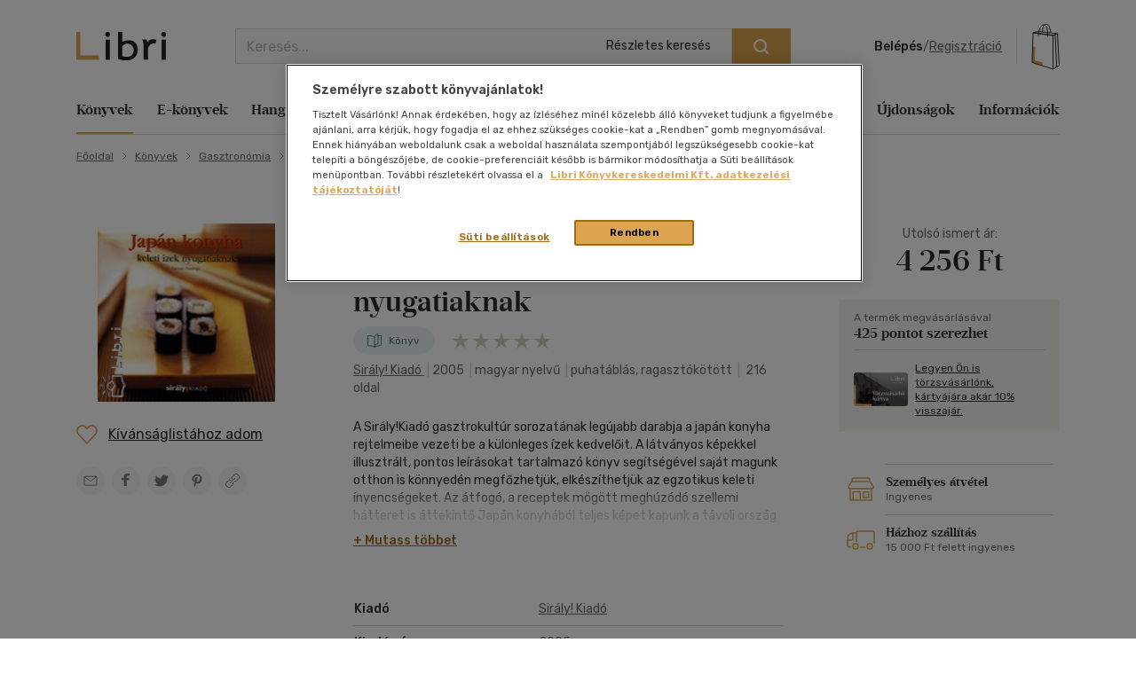

--- FILE ---
content_type: text/html; charset=utf-8
request_url: https://www.google.com/recaptcha/api2/anchor?ar=1&k=6LfyzAsTAAAAACm-GdPje1wyyZ2SGTVW1i9WIcZF&co=aHR0cHM6Ly93d3cubGlicmkuaHU6NDQz&hl=hu&v=PoyoqOPhxBO7pBk68S4YbpHZ&size=normal&anchor-ms=20000&execute-ms=30000&cb=jhx1goelkvth
body_size: 49602
content:
<!DOCTYPE HTML><html dir="ltr" lang="hu"><head><meta http-equiv="Content-Type" content="text/html; charset=UTF-8">
<meta http-equiv="X-UA-Compatible" content="IE=edge">
<title>reCAPTCHA</title>
<style type="text/css">
/* cyrillic-ext */
@font-face {
  font-family: 'Roboto';
  font-style: normal;
  font-weight: 400;
  font-stretch: 100%;
  src: url(//fonts.gstatic.com/s/roboto/v48/KFO7CnqEu92Fr1ME7kSn66aGLdTylUAMa3GUBHMdazTgWw.woff2) format('woff2');
  unicode-range: U+0460-052F, U+1C80-1C8A, U+20B4, U+2DE0-2DFF, U+A640-A69F, U+FE2E-FE2F;
}
/* cyrillic */
@font-face {
  font-family: 'Roboto';
  font-style: normal;
  font-weight: 400;
  font-stretch: 100%;
  src: url(//fonts.gstatic.com/s/roboto/v48/KFO7CnqEu92Fr1ME7kSn66aGLdTylUAMa3iUBHMdazTgWw.woff2) format('woff2');
  unicode-range: U+0301, U+0400-045F, U+0490-0491, U+04B0-04B1, U+2116;
}
/* greek-ext */
@font-face {
  font-family: 'Roboto';
  font-style: normal;
  font-weight: 400;
  font-stretch: 100%;
  src: url(//fonts.gstatic.com/s/roboto/v48/KFO7CnqEu92Fr1ME7kSn66aGLdTylUAMa3CUBHMdazTgWw.woff2) format('woff2');
  unicode-range: U+1F00-1FFF;
}
/* greek */
@font-face {
  font-family: 'Roboto';
  font-style: normal;
  font-weight: 400;
  font-stretch: 100%;
  src: url(//fonts.gstatic.com/s/roboto/v48/KFO7CnqEu92Fr1ME7kSn66aGLdTylUAMa3-UBHMdazTgWw.woff2) format('woff2');
  unicode-range: U+0370-0377, U+037A-037F, U+0384-038A, U+038C, U+038E-03A1, U+03A3-03FF;
}
/* math */
@font-face {
  font-family: 'Roboto';
  font-style: normal;
  font-weight: 400;
  font-stretch: 100%;
  src: url(//fonts.gstatic.com/s/roboto/v48/KFO7CnqEu92Fr1ME7kSn66aGLdTylUAMawCUBHMdazTgWw.woff2) format('woff2');
  unicode-range: U+0302-0303, U+0305, U+0307-0308, U+0310, U+0312, U+0315, U+031A, U+0326-0327, U+032C, U+032F-0330, U+0332-0333, U+0338, U+033A, U+0346, U+034D, U+0391-03A1, U+03A3-03A9, U+03B1-03C9, U+03D1, U+03D5-03D6, U+03F0-03F1, U+03F4-03F5, U+2016-2017, U+2034-2038, U+203C, U+2040, U+2043, U+2047, U+2050, U+2057, U+205F, U+2070-2071, U+2074-208E, U+2090-209C, U+20D0-20DC, U+20E1, U+20E5-20EF, U+2100-2112, U+2114-2115, U+2117-2121, U+2123-214F, U+2190, U+2192, U+2194-21AE, U+21B0-21E5, U+21F1-21F2, U+21F4-2211, U+2213-2214, U+2216-22FF, U+2308-230B, U+2310, U+2319, U+231C-2321, U+2336-237A, U+237C, U+2395, U+239B-23B7, U+23D0, U+23DC-23E1, U+2474-2475, U+25AF, U+25B3, U+25B7, U+25BD, U+25C1, U+25CA, U+25CC, U+25FB, U+266D-266F, U+27C0-27FF, U+2900-2AFF, U+2B0E-2B11, U+2B30-2B4C, U+2BFE, U+3030, U+FF5B, U+FF5D, U+1D400-1D7FF, U+1EE00-1EEFF;
}
/* symbols */
@font-face {
  font-family: 'Roboto';
  font-style: normal;
  font-weight: 400;
  font-stretch: 100%;
  src: url(//fonts.gstatic.com/s/roboto/v48/KFO7CnqEu92Fr1ME7kSn66aGLdTylUAMaxKUBHMdazTgWw.woff2) format('woff2');
  unicode-range: U+0001-000C, U+000E-001F, U+007F-009F, U+20DD-20E0, U+20E2-20E4, U+2150-218F, U+2190, U+2192, U+2194-2199, U+21AF, U+21E6-21F0, U+21F3, U+2218-2219, U+2299, U+22C4-22C6, U+2300-243F, U+2440-244A, U+2460-24FF, U+25A0-27BF, U+2800-28FF, U+2921-2922, U+2981, U+29BF, U+29EB, U+2B00-2BFF, U+4DC0-4DFF, U+FFF9-FFFB, U+10140-1018E, U+10190-1019C, U+101A0, U+101D0-101FD, U+102E0-102FB, U+10E60-10E7E, U+1D2C0-1D2D3, U+1D2E0-1D37F, U+1F000-1F0FF, U+1F100-1F1AD, U+1F1E6-1F1FF, U+1F30D-1F30F, U+1F315, U+1F31C, U+1F31E, U+1F320-1F32C, U+1F336, U+1F378, U+1F37D, U+1F382, U+1F393-1F39F, U+1F3A7-1F3A8, U+1F3AC-1F3AF, U+1F3C2, U+1F3C4-1F3C6, U+1F3CA-1F3CE, U+1F3D4-1F3E0, U+1F3ED, U+1F3F1-1F3F3, U+1F3F5-1F3F7, U+1F408, U+1F415, U+1F41F, U+1F426, U+1F43F, U+1F441-1F442, U+1F444, U+1F446-1F449, U+1F44C-1F44E, U+1F453, U+1F46A, U+1F47D, U+1F4A3, U+1F4B0, U+1F4B3, U+1F4B9, U+1F4BB, U+1F4BF, U+1F4C8-1F4CB, U+1F4D6, U+1F4DA, U+1F4DF, U+1F4E3-1F4E6, U+1F4EA-1F4ED, U+1F4F7, U+1F4F9-1F4FB, U+1F4FD-1F4FE, U+1F503, U+1F507-1F50B, U+1F50D, U+1F512-1F513, U+1F53E-1F54A, U+1F54F-1F5FA, U+1F610, U+1F650-1F67F, U+1F687, U+1F68D, U+1F691, U+1F694, U+1F698, U+1F6AD, U+1F6B2, U+1F6B9-1F6BA, U+1F6BC, U+1F6C6-1F6CF, U+1F6D3-1F6D7, U+1F6E0-1F6EA, U+1F6F0-1F6F3, U+1F6F7-1F6FC, U+1F700-1F7FF, U+1F800-1F80B, U+1F810-1F847, U+1F850-1F859, U+1F860-1F887, U+1F890-1F8AD, U+1F8B0-1F8BB, U+1F8C0-1F8C1, U+1F900-1F90B, U+1F93B, U+1F946, U+1F984, U+1F996, U+1F9E9, U+1FA00-1FA6F, U+1FA70-1FA7C, U+1FA80-1FA89, U+1FA8F-1FAC6, U+1FACE-1FADC, U+1FADF-1FAE9, U+1FAF0-1FAF8, U+1FB00-1FBFF;
}
/* vietnamese */
@font-face {
  font-family: 'Roboto';
  font-style: normal;
  font-weight: 400;
  font-stretch: 100%;
  src: url(//fonts.gstatic.com/s/roboto/v48/KFO7CnqEu92Fr1ME7kSn66aGLdTylUAMa3OUBHMdazTgWw.woff2) format('woff2');
  unicode-range: U+0102-0103, U+0110-0111, U+0128-0129, U+0168-0169, U+01A0-01A1, U+01AF-01B0, U+0300-0301, U+0303-0304, U+0308-0309, U+0323, U+0329, U+1EA0-1EF9, U+20AB;
}
/* latin-ext */
@font-face {
  font-family: 'Roboto';
  font-style: normal;
  font-weight: 400;
  font-stretch: 100%;
  src: url(//fonts.gstatic.com/s/roboto/v48/KFO7CnqEu92Fr1ME7kSn66aGLdTylUAMa3KUBHMdazTgWw.woff2) format('woff2');
  unicode-range: U+0100-02BA, U+02BD-02C5, U+02C7-02CC, U+02CE-02D7, U+02DD-02FF, U+0304, U+0308, U+0329, U+1D00-1DBF, U+1E00-1E9F, U+1EF2-1EFF, U+2020, U+20A0-20AB, U+20AD-20C0, U+2113, U+2C60-2C7F, U+A720-A7FF;
}
/* latin */
@font-face {
  font-family: 'Roboto';
  font-style: normal;
  font-weight: 400;
  font-stretch: 100%;
  src: url(//fonts.gstatic.com/s/roboto/v48/KFO7CnqEu92Fr1ME7kSn66aGLdTylUAMa3yUBHMdazQ.woff2) format('woff2');
  unicode-range: U+0000-00FF, U+0131, U+0152-0153, U+02BB-02BC, U+02C6, U+02DA, U+02DC, U+0304, U+0308, U+0329, U+2000-206F, U+20AC, U+2122, U+2191, U+2193, U+2212, U+2215, U+FEFF, U+FFFD;
}
/* cyrillic-ext */
@font-face {
  font-family: 'Roboto';
  font-style: normal;
  font-weight: 500;
  font-stretch: 100%;
  src: url(//fonts.gstatic.com/s/roboto/v48/KFO7CnqEu92Fr1ME7kSn66aGLdTylUAMa3GUBHMdazTgWw.woff2) format('woff2');
  unicode-range: U+0460-052F, U+1C80-1C8A, U+20B4, U+2DE0-2DFF, U+A640-A69F, U+FE2E-FE2F;
}
/* cyrillic */
@font-face {
  font-family: 'Roboto';
  font-style: normal;
  font-weight: 500;
  font-stretch: 100%;
  src: url(//fonts.gstatic.com/s/roboto/v48/KFO7CnqEu92Fr1ME7kSn66aGLdTylUAMa3iUBHMdazTgWw.woff2) format('woff2');
  unicode-range: U+0301, U+0400-045F, U+0490-0491, U+04B0-04B1, U+2116;
}
/* greek-ext */
@font-face {
  font-family: 'Roboto';
  font-style: normal;
  font-weight: 500;
  font-stretch: 100%;
  src: url(//fonts.gstatic.com/s/roboto/v48/KFO7CnqEu92Fr1ME7kSn66aGLdTylUAMa3CUBHMdazTgWw.woff2) format('woff2');
  unicode-range: U+1F00-1FFF;
}
/* greek */
@font-face {
  font-family: 'Roboto';
  font-style: normal;
  font-weight: 500;
  font-stretch: 100%;
  src: url(//fonts.gstatic.com/s/roboto/v48/KFO7CnqEu92Fr1ME7kSn66aGLdTylUAMa3-UBHMdazTgWw.woff2) format('woff2');
  unicode-range: U+0370-0377, U+037A-037F, U+0384-038A, U+038C, U+038E-03A1, U+03A3-03FF;
}
/* math */
@font-face {
  font-family: 'Roboto';
  font-style: normal;
  font-weight: 500;
  font-stretch: 100%;
  src: url(//fonts.gstatic.com/s/roboto/v48/KFO7CnqEu92Fr1ME7kSn66aGLdTylUAMawCUBHMdazTgWw.woff2) format('woff2');
  unicode-range: U+0302-0303, U+0305, U+0307-0308, U+0310, U+0312, U+0315, U+031A, U+0326-0327, U+032C, U+032F-0330, U+0332-0333, U+0338, U+033A, U+0346, U+034D, U+0391-03A1, U+03A3-03A9, U+03B1-03C9, U+03D1, U+03D5-03D6, U+03F0-03F1, U+03F4-03F5, U+2016-2017, U+2034-2038, U+203C, U+2040, U+2043, U+2047, U+2050, U+2057, U+205F, U+2070-2071, U+2074-208E, U+2090-209C, U+20D0-20DC, U+20E1, U+20E5-20EF, U+2100-2112, U+2114-2115, U+2117-2121, U+2123-214F, U+2190, U+2192, U+2194-21AE, U+21B0-21E5, U+21F1-21F2, U+21F4-2211, U+2213-2214, U+2216-22FF, U+2308-230B, U+2310, U+2319, U+231C-2321, U+2336-237A, U+237C, U+2395, U+239B-23B7, U+23D0, U+23DC-23E1, U+2474-2475, U+25AF, U+25B3, U+25B7, U+25BD, U+25C1, U+25CA, U+25CC, U+25FB, U+266D-266F, U+27C0-27FF, U+2900-2AFF, U+2B0E-2B11, U+2B30-2B4C, U+2BFE, U+3030, U+FF5B, U+FF5D, U+1D400-1D7FF, U+1EE00-1EEFF;
}
/* symbols */
@font-face {
  font-family: 'Roboto';
  font-style: normal;
  font-weight: 500;
  font-stretch: 100%;
  src: url(//fonts.gstatic.com/s/roboto/v48/KFO7CnqEu92Fr1ME7kSn66aGLdTylUAMaxKUBHMdazTgWw.woff2) format('woff2');
  unicode-range: U+0001-000C, U+000E-001F, U+007F-009F, U+20DD-20E0, U+20E2-20E4, U+2150-218F, U+2190, U+2192, U+2194-2199, U+21AF, U+21E6-21F0, U+21F3, U+2218-2219, U+2299, U+22C4-22C6, U+2300-243F, U+2440-244A, U+2460-24FF, U+25A0-27BF, U+2800-28FF, U+2921-2922, U+2981, U+29BF, U+29EB, U+2B00-2BFF, U+4DC0-4DFF, U+FFF9-FFFB, U+10140-1018E, U+10190-1019C, U+101A0, U+101D0-101FD, U+102E0-102FB, U+10E60-10E7E, U+1D2C0-1D2D3, U+1D2E0-1D37F, U+1F000-1F0FF, U+1F100-1F1AD, U+1F1E6-1F1FF, U+1F30D-1F30F, U+1F315, U+1F31C, U+1F31E, U+1F320-1F32C, U+1F336, U+1F378, U+1F37D, U+1F382, U+1F393-1F39F, U+1F3A7-1F3A8, U+1F3AC-1F3AF, U+1F3C2, U+1F3C4-1F3C6, U+1F3CA-1F3CE, U+1F3D4-1F3E0, U+1F3ED, U+1F3F1-1F3F3, U+1F3F5-1F3F7, U+1F408, U+1F415, U+1F41F, U+1F426, U+1F43F, U+1F441-1F442, U+1F444, U+1F446-1F449, U+1F44C-1F44E, U+1F453, U+1F46A, U+1F47D, U+1F4A3, U+1F4B0, U+1F4B3, U+1F4B9, U+1F4BB, U+1F4BF, U+1F4C8-1F4CB, U+1F4D6, U+1F4DA, U+1F4DF, U+1F4E3-1F4E6, U+1F4EA-1F4ED, U+1F4F7, U+1F4F9-1F4FB, U+1F4FD-1F4FE, U+1F503, U+1F507-1F50B, U+1F50D, U+1F512-1F513, U+1F53E-1F54A, U+1F54F-1F5FA, U+1F610, U+1F650-1F67F, U+1F687, U+1F68D, U+1F691, U+1F694, U+1F698, U+1F6AD, U+1F6B2, U+1F6B9-1F6BA, U+1F6BC, U+1F6C6-1F6CF, U+1F6D3-1F6D7, U+1F6E0-1F6EA, U+1F6F0-1F6F3, U+1F6F7-1F6FC, U+1F700-1F7FF, U+1F800-1F80B, U+1F810-1F847, U+1F850-1F859, U+1F860-1F887, U+1F890-1F8AD, U+1F8B0-1F8BB, U+1F8C0-1F8C1, U+1F900-1F90B, U+1F93B, U+1F946, U+1F984, U+1F996, U+1F9E9, U+1FA00-1FA6F, U+1FA70-1FA7C, U+1FA80-1FA89, U+1FA8F-1FAC6, U+1FACE-1FADC, U+1FADF-1FAE9, U+1FAF0-1FAF8, U+1FB00-1FBFF;
}
/* vietnamese */
@font-face {
  font-family: 'Roboto';
  font-style: normal;
  font-weight: 500;
  font-stretch: 100%;
  src: url(//fonts.gstatic.com/s/roboto/v48/KFO7CnqEu92Fr1ME7kSn66aGLdTylUAMa3OUBHMdazTgWw.woff2) format('woff2');
  unicode-range: U+0102-0103, U+0110-0111, U+0128-0129, U+0168-0169, U+01A0-01A1, U+01AF-01B0, U+0300-0301, U+0303-0304, U+0308-0309, U+0323, U+0329, U+1EA0-1EF9, U+20AB;
}
/* latin-ext */
@font-face {
  font-family: 'Roboto';
  font-style: normal;
  font-weight: 500;
  font-stretch: 100%;
  src: url(//fonts.gstatic.com/s/roboto/v48/KFO7CnqEu92Fr1ME7kSn66aGLdTylUAMa3KUBHMdazTgWw.woff2) format('woff2');
  unicode-range: U+0100-02BA, U+02BD-02C5, U+02C7-02CC, U+02CE-02D7, U+02DD-02FF, U+0304, U+0308, U+0329, U+1D00-1DBF, U+1E00-1E9F, U+1EF2-1EFF, U+2020, U+20A0-20AB, U+20AD-20C0, U+2113, U+2C60-2C7F, U+A720-A7FF;
}
/* latin */
@font-face {
  font-family: 'Roboto';
  font-style: normal;
  font-weight: 500;
  font-stretch: 100%;
  src: url(//fonts.gstatic.com/s/roboto/v48/KFO7CnqEu92Fr1ME7kSn66aGLdTylUAMa3yUBHMdazQ.woff2) format('woff2');
  unicode-range: U+0000-00FF, U+0131, U+0152-0153, U+02BB-02BC, U+02C6, U+02DA, U+02DC, U+0304, U+0308, U+0329, U+2000-206F, U+20AC, U+2122, U+2191, U+2193, U+2212, U+2215, U+FEFF, U+FFFD;
}
/* cyrillic-ext */
@font-face {
  font-family: 'Roboto';
  font-style: normal;
  font-weight: 900;
  font-stretch: 100%;
  src: url(//fonts.gstatic.com/s/roboto/v48/KFO7CnqEu92Fr1ME7kSn66aGLdTylUAMa3GUBHMdazTgWw.woff2) format('woff2');
  unicode-range: U+0460-052F, U+1C80-1C8A, U+20B4, U+2DE0-2DFF, U+A640-A69F, U+FE2E-FE2F;
}
/* cyrillic */
@font-face {
  font-family: 'Roboto';
  font-style: normal;
  font-weight: 900;
  font-stretch: 100%;
  src: url(//fonts.gstatic.com/s/roboto/v48/KFO7CnqEu92Fr1ME7kSn66aGLdTylUAMa3iUBHMdazTgWw.woff2) format('woff2');
  unicode-range: U+0301, U+0400-045F, U+0490-0491, U+04B0-04B1, U+2116;
}
/* greek-ext */
@font-face {
  font-family: 'Roboto';
  font-style: normal;
  font-weight: 900;
  font-stretch: 100%;
  src: url(//fonts.gstatic.com/s/roboto/v48/KFO7CnqEu92Fr1ME7kSn66aGLdTylUAMa3CUBHMdazTgWw.woff2) format('woff2');
  unicode-range: U+1F00-1FFF;
}
/* greek */
@font-face {
  font-family: 'Roboto';
  font-style: normal;
  font-weight: 900;
  font-stretch: 100%;
  src: url(//fonts.gstatic.com/s/roboto/v48/KFO7CnqEu92Fr1ME7kSn66aGLdTylUAMa3-UBHMdazTgWw.woff2) format('woff2');
  unicode-range: U+0370-0377, U+037A-037F, U+0384-038A, U+038C, U+038E-03A1, U+03A3-03FF;
}
/* math */
@font-face {
  font-family: 'Roboto';
  font-style: normal;
  font-weight: 900;
  font-stretch: 100%;
  src: url(//fonts.gstatic.com/s/roboto/v48/KFO7CnqEu92Fr1ME7kSn66aGLdTylUAMawCUBHMdazTgWw.woff2) format('woff2');
  unicode-range: U+0302-0303, U+0305, U+0307-0308, U+0310, U+0312, U+0315, U+031A, U+0326-0327, U+032C, U+032F-0330, U+0332-0333, U+0338, U+033A, U+0346, U+034D, U+0391-03A1, U+03A3-03A9, U+03B1-03C9, U+03D1, U+03D5-03D6, U+03F0-03F1, U+03F4-03F5, U+2016-2017, U+2034-2038, U+203C, U+2040, U+2043, U+2047, U+2050, U+2057, U+205F, U+2070-2071, U+2074-208E, U+2090-209C, U+20D0-20DC, U+20E1, U+20E5-20EF, U+2100-2112, U+2114-2115, U+2117-2121, U+2123-214F, U+2190, U+2192, U+2194-21AE, U+21B0-21E5, U+21F1-21F2, U+21F4-2211, U+2213-2214, U+2216-22FF, U+2308-230B, U+2310, U+2319, U+231C-2321, U+2336-237A, U+237C, U+2395, U+239B-23B7, U+23D0, U+23DC-23E1, U+2474-2475, U+25AF, U+25B3, U+25B7, U+25BD, U+25C1, U+25CA, U+25CC, U+25FB, U+266D-266F, U+27C0-27FF, U+2900-2AFF, U+2B0E-2B11, U+2B30-2B4C, U+2BFE, U+3030, U+FF5B, U+FF5D, U+1D400-1D7FF, U+1EE00-1EEFF;
}
/* symbols */
@font-face {
  font-family: 'Roboto';
  font-style: normal;
  font-weight: 900;
  font-stretch: 100%;
  src: url(//fonts.gstatic.com/s/roboto/v48/KFO7CnqEu92Fr1ME7kSn66aGLdTylUAMaxKUBHMdazTgWw.woff2) format('woff2');
  unicode-range: U+0001-000C, U+000E-001F, U+007F-009F, U+20DD-20E0, U+20E2-20E4, U+2150-218F, U+2190, U+2192, U+2194-2199, U+21AF, U+21E6-21F0, U+21F3, U+2218-2219, U+2299, U+22C4-22C6, U+2300-243F, U+2440-244A, U+2460-24FF, U+25A0-27BF, U+2800-28FF, U+2921-2922, U+2981, U+29BF, U+29EB, U+2B00-2BFF, U+4DC0-4DFF, U+FFF9-FFFB, U+10140-1018E, U+10190-1019C, U+101A0, U+101D0-101FD, U+102E0-102FB, U+10E60-10E7E, U+1D2C0-1D2D3, U+1D2E0-1D37F, U+1F000-1F0FF, U+1F100-1F1AD, U+1F1E6-1F1FF, U+1F30D-1F30F, U+1F315, U+1F31C, U+1F31E, U+1F320-1F32C, U+1F336, U+1F378, U+1F37D, U+1F382, U+1F393-1F39F, U+1F3A7-1F3A8, U+1F3AC-1F3AF, U+1F3C2, U+1F3C4-1F3C6, U+1F3CA-1F3CE, U+1F3D4-1F3E0, U+1F3ED, U+1F3F1-1F3F3, U+1F3F5-1F3F7, U+1F408, U+1F415, U+1F41F, U+1F426, U+1F43F, U+1F441-1F442, U+1F444, U+1F446-1F449, U+1F44C-1F44E, U+1F453, U+1F46A, U+1F47D, U+1F4A3, U+1F4B0, U+1F4B3, U+1F4B9, U+1F4BB, U+1F4BF, U+1F4C8-1F4CB, U+1F4D6, U+1F4DA, U+1F4DF, U+1F4E3-1F4E6, U+1F4EA-1F4ED, U+1F4F7, U+1F4F9-1F4FB, U+1F4FD-1F4FE, U+1F503, U+1F507-1F50B, U+1F50D, U+1F512-1F513, U+1F53E-1F54A, U+1F54F-1F5FA, U+1F610, U+1F650-1F67F, U+1F687, U+1F68D, U+1F691, U+1F694, U+1F698, U+1F6AD, U+1F6B2, U+1F6B9-1F6BA, U+1F6BC, U+1F6C6-1F6CF, U+1F6D3-1F6D7, U+1F6E0-1F6EA, U+1F6F0-1F6F3, U+1F6F7-1F6FC, U+1F700-1F7FF, U+1F800-1F80B, U+1F810-1F847, U+1F850-1F859, U+1F860-1F887, U+1F890-1F8AD, U+1F8B0-1F8BB, U+1F8C0-1F8C1, U+1F900-1F90B, U+1F93B, U+1F946, U+1F984, U+1F996, U+1F9E9, U+1FA00-1FA6F, U+1FA70-1FA7C, U+1FA80-1FA89, U+1FA8F-1FAC6, U+1FACE-1FADC, U+1FADF-1FAE9, U+1FAF0-1FAF8, U+1FB00-1FBFF;
}
/* vietnamese */
@font-face {
  font-family: 'Roboto';
  font-style: normal;
  font-weight: 900;
  font-stretch: 100%;
  src: url(//fonts.gstatic.com/s/roboto/v48/KFO7CnqEu92Fr1ME7kSn66aGLdTylUAMa3OUBHMdazTgWw.woff2) format('woff2');
  unicode-range: U+0102-0103, U+0110-0111, U+0128-0129, U+0168-0169, U+01A0-01A1, U+01AF-01B0, U+0300-0301, U+0303-0304, U+0308-0309, U+0323, U+0329, U+1EA0-1EF9, U+20AB;
}
/* latin-ext */
@font-face {
  font-family: 'Roboto';
  font-style: normal;
  font-weight: 900;
  font-stretch: 100%;
  src: url(//fonts.gstatic.com/s/roboto/v48/KFO7CnqEu92Fr1ME7kSn66aGLdTylUAMa3KUBHMdazTgWw.woff2) format('woff2');
  unicode-range: U+0100-02BA, U+02BD-02C5, U+02C7-02CC, U+02CE-02D7, U+02DD-02FF, U+0304, U+0308, U+0329, U+1D00-1DBF, U+1E00-1E9F, U+1EF2-1EFF, U+2020, U+20A0-20AB, U+20AD-20C0, U+2113, U+2C60-2C7F, U+A720-A7FF;
}
/* latin */
@font-face {
  font-family: 'Roboto';
  font-style: normal;
  font-weight: 900;
  font-stretch: 100%;
  src: url(//fonts.gstatic.com/s/roboto/v48/KFO7CnqEu92Fr1ME7kSn66aGLdTylUAMa3yUBHMdazQ.woff2) format('woff2');
  unicode-range: U+0000-00FF, U+0131, U+0152-0153, U+02BB-02BC, U+02C6, U+02DA, U+02DC, U+0304, U+0308, U+0329, U+2000-206F, U+20AC, U+2122, U+2191, U+2193, U+2212, U+2215, U+FEFF, U+FFFD;
}

</style>
<link rel="stylesheet" type="text/css" href="https://www.gstatic.com/recaptcha/releases/PoyoqOPhxBO7pBk68S4YbpHZ/styles__ltr.css">
<script nonce="7Ed7pZrJMuyQVgjsvntiLg" type="text/javascript">window['__recaptcha_api'] = 'https://www.google.com/recaptcha/api2/';</script>
<script type="text/javascript" src="https://www.gstatic.com/recaptcha/releases/PoyoqOPhxBO7pBk68S4YbpHZ/recaptcha__hu.js" nonce="7Ed7pZrJMuyQVgjsvntiLg">
      
    </script></head>
<body><div id="rc-anchor-alert" class="rc-anchor-alert"></div>
<input type="hidden" id="recaptcha-token" value="[base64]">
<script type="text/javascript" nonce="7Ed7pZrJMuyQVgjsvntiLg">
      recaptcha.anchor.Main.init("[\x22ainput\x22,[\x22bgdata\x22,\x22\x22,\[base64]/[base64]/[base64]/bmV3IHJbeF0oY1swXSk6RT09Mj9uZXcgclt4XShjWzBdLGNbMV0pOkU9PTM/bmV3IHJbeF0oY1swXSxjWzFdLGNbMl0pOkU9PTQ/[base64]/[base64]/[base64]/[base64]/[base64]/[base64]/[base64]/[base64]\x22,\[base64]\\u003d\x22,\x22GMO9ISc5wp01w71CwonCuRnDihLCrsOJVmZQZ8OAcw/DoFMnOF0AwoHDtsOiGS16WcKFUcKgw5Ixw5LDoMOWw55cICUoC0p/M8OwdcK9VsOVGRHDq3DDlnzCkndOCAwxwq9wKUDDtE0aFMKVwqcsQsKyw4RCwrV0w5fCo8KDwqLDhQTDo1PCvxNPw7J8wp7Do8Oww5vCtDkZwq3DgXTCpcKIw4g/w7bCtXXCnw5EV0YaNQLCqcK1wrpZwrfDhgLDtMOCwp4Uw4XDlMKNNcKWKcOnGR3CjzYsw4nCh8OjwoHDu8OMAsO5BBsDwqdEMVrDh8OPwqF8w4zDjHfDomfCsMOHZsOtw787w4xYZF7Ctk/[base64]/w6obT8KuPzvDtg5Ew6hnwpBrRyTDjBQ2wpcRcMOAwrI9CsORwpsPw6FbZ8KSQX4gN8KBFMKXelggw5V/eXXDl8OBFcK/[base64]/CjHPCssO3VXAjDMKYJsKCDAgqYsObN8O2S8K4F8OwFQYlBlshScOHHwg2dCbDs2xrw5lUdxdfTcOPaX3Cs2tdw6B7w4ZfaHpmw4DCgMKgbH5owplZw79xw4LDljnDvVvDjcKSZgrCo0/[base64]/CrTLCm3RmXAQ4w7fCuyYTwqfCn8O/worDvV8+wq8LPxXCgzJCwqfDucOnFDHCn8OKSBPCjynCssOow7TCgcKUwrLDscONaTfCrcKGBwYVCMKbwqzDtBArSV8lUcKnOcKnYlvCgFLCqcOSUAjCssKBNcOUX8KOwpBMCMOhVsOdSiBOEsKzw7R8enzDicOKfMO8OcOQf0vChMOzw7TCocOiAk/DsXJDw60Rw4HDtMKqw41hwoBnw4fCscOawr16w4Z/w6ELw4DCrsKqwrDCmi/[base64]/Cl2YvcAHDnycdwr3Cnj/DuDY8UjDDlhl5A8KQw7Q5I07Cv8KlC8OKwqXCucKQwofChsKUwos3wr93wq/CrysEEW8/IsKBwpFTw51twp8iwpjCh8OuLMOVDsOmaHBUC0oQwr5wOsKuP8KZS8O7w4odw6sYw4XChCQEe8OWw4LDqsOfw5EtwoXCsEjDlsOxRsKhKn01cVvCvcOiw4LDqsKfwoTCqRvDvGAVwo8lWMK6wofDtzfCrsKKRcKGWmPDoMOffFxrwr/[base64]/NsKHwoElEDVIwrhwwqnClMOlwoxHw4tQMmUgfBDCsMKBKMKBw6nCkcKQw7pxwosWCMKJN2bCuMK3w6PClMOAwrI5B8KdCBXCrsO0woLDnVsjJsKaNTTCsWPCusO3eFw/w5lbPsO0wovCtnp1E0BwwpPCjRDCj8KCw4jCpRfCgMOcNhfDt2Eqw5NXw7HCmWTDqMOCwo7CoMKvZkg3I8K7DE10w6TDjcOPXX4Bw4IfwprCs8KhTnwNKcOjwpcjCMKsECkLw4LDo8O4wrJGZ8OYScKewokcw7UuQMOyw6kgw6/CoMOQIk7CiMKlw4xMwp5Bw6LChMKGBnppOcOrI8KHHVHDpS/[base64]/w7vDisKCwqrDuRp4dGzCtcO1WMOUwp5mBn85TsKpMsOSASc8f3bDuMOhcF5iwrxdwp47F8Knw5DDq8OZO8Odw6gsdMOowozCo0TDsDBHGX5VJcOcw5AOw4ZRPA4bw73DqljCiMOBLcOFfGPCusKjwoAmwpZMfsOsIC/DuHLDtsKfwrxsR8O6YCYFw7fClsOYw6NAw4jDkcKufMOXMjgMwqhLDltlwrxLwrnCnhvDmQ3Cp8K8wqjCocKBci7Cn8OACToXw67CnjhQw74jbnBzwpfDhcKQw5rDmMKJfMKCwp7ChMOhGsOPUMOzE8O/wr8/bcODOcKQAcOcNk3CmFLCh0jClMO2MUTCg8KVZwzDvcK/OsOQbMKkGMKnwr7DjhLCu8O0wqcST8KoZMOlRHdISMK7w73CkMOmwqM7wqHCqGTDhMOhHwHDp8KWQVhKwobDj8Kqwo46wrzDgQDDncKIwrwZwrnCnsO/KcKRw7xiYX4lUFPDhsKAM8K3wprCglvDqMKMw7vCncK6wofDijMHARPCjhTCnm8fGCh+wqgnXsK3Sk5yw7/Duw7Drm3DmMKyOMK1w6E2BMOkw5XCjmXDpiszw6XCpsK8cE4KwpbCtRttfsO1A3fDmMKmGMONwoRZwoY5woUVw6LCuCHDh8KVw5Ajw57Co8KZw6V/Sz/CuTbCg8OKwoIWw5XDvzrCncOHwqLDpiplWcOPwoFfw49Jw7YuWADCpmVGLiLDsMO3wrXCrTlHwqVewo4pwqnCm8OBX8K/B1XDlsOaw7PDucOxCMKcR1/Dj2xkWcKzfS9kwp7Dj0LDlsKEwph4NzQ+w6Yzw6vCrMOmwrbDr8KVw5ZzfcOHw615wpnDocKuKcK8w6sjdFPCnTzCg8Olwr7DjwIWwpRLVcOPw7/DqMKDVcKGw6Iqw4jDqnE2BzApI2txEnbCuMKSwpgDTmTDmcOGLBzCuGpGw6vDqMORwoHCj8KQAhs4BipvdXMRbVjDjMO3DCFewoPDvyHDlMOoBGcNw5UUwp5SwprCocKXw7hZYgUKBMOebwo3w481bsKJOx/[base64]/wotZwrdHw7jCvh49EcOrXsK/[base64]/[base64]/[base64]/[base64]/WsKUBljCq2dSCS4EwoZ/Tm0NWMK+GE98ZwRgf0dYZAktCcKoLylIw7XDu23DqsKgwq8Jw7HDugDCoiEsc8K+w4TCsXo3N8KHIW/[base64]/DvDkqRAjCuTslLMOcwrfDssO8BBvCgWF1w5Ybw7Yqw47CjQtVDnfDoMKQwr8Dw6DCosOyw5laEEh9wqbCpMOew5HDtcKywp49fsKzw5bDt8KQbcO6CMOMEQd/OMOAw6jCpFobwrfDlkgww5Fiw7fDtx9kccKAGsK4asOlQMKMw78rB8OGBAXDvcOAB8K6w7EtK0XDsMKSw57DoznDg10mWCh6NVsOwrfCvEjCrCrCqcONCWLCsxzDpWnDmwjDlsOUwq8vwpgwWn0rwo/[base64]/CinfCgcOAEsODO8OrfGpew4I+VMKIAcOQMcOuwqrDpSjCvcKpw4grAcOKEGrDh29rwrE4TsOAEyhCacOSw7d8XEbDuWfDlXnCsRXCoEJ7woU7w6jDqxvCtAQKwpJzw4LDqjTDmMO5WHHCuk/Cn8O7woTDucKMM03DjsKrw40zwp/CocKNw4rDpgJmHB8tw5NEwrEmIQ3DmwYsw6vCr8KuDjQfM8KewqjCtV4FwrRkVsOwwpUJGkXCs2/DnsOVSsKNT3cIE8KpwpkowobCqw1kF2Y2MyVHwoDDvEkew7lowp1JGnfDrMOZwqPCiRs8QsKNEMKHwokVOFlqwqAOF8KrecK0QVBAOSvDnsKQwrzCscKzTsO9wq/[base64]/DqFzDj3JCwoHCo8Obw6U3wqnCo8K8F8K9woPCjsKGwqlEQsKPw5rCgzjCh1vDuzvDgEDDtcOBUcOEwqbCmcO5w7nCnsOcw43DtDbCrcOnfsOmcBnCu8OTA8K6wpQsD0l1GcOeUMO5eiI2LGHDo8KYwo/[base64]/Dq8OhF8KiSg3CqsKXw7jCtQHDoR7CsMKfworDvwJ/wo0ew5BNwprDpcOmUQRpBC/DkMK+cQDCucKvw4TDqCY1w6fDu1XDi8KCwpzCi1DCrhsdLnMqwoHDg0HChUUaTMO+woYnATnDtRgSGcK+w6/DqWZmwqrCmMOSehnCk1rDqMKIEcOVb3nDp8OcHjEbZ1MFNkh/wo/CoibCgi5Rw5rCszDCnWhNGMKAwojDvELCmFgSw7fDpcO0ChDCtcOSf8OfL3sjcSnDjl5fwoUswoPDgQ/[base64]/[base64]/ClX9TecKGw5TCl8KhwoPCpDTDsRcOV1UAFHJlAHLDoUzDk8KpwqfCl8K6JsOYwq7DhcO5K3/CiWvDqHPDj8OwHsOZwoTDiMKXw4LDm8OuLxVIwrpWwqXDg3FawrvDv8Ozw40kw7tswq7DucKLXyjCrFTDncOWw5wxwrBMOsKZw5fCu1zDu8O3w73Dn8OxdxTDrsONw6HDjTTCi8OGUG3CvW8Pw5LClMOKwpo3FMOGw6/[base64]/RsO+wotiwoQ9wqDDv8O8DjIyJkbCrsKew6/CvkPDr8KPE8KYIMO/dTLChsKOZ8OWOsKEHQXDiSQqdFrCpcODNcKkwrDDl8K2McOrw40Aw7cawqHDgxgiegHDpzLCiR1IDsOYTsKNXcOyPsKxIMKMwp4Gw6bCjAPCvsOQSsOLwp/Cv13CnsO9w44gRk9Kw6kKwpzCvyHClB/DlBobTcOARMOIwpFuDsKdwqNQZUDDq3RvwrbDsRrDpmRnQifDh8OdG8OSM8Okw75Fw7QrXcOwC0lhwobDmMO2w6zCgcKhNGI4XMK6M8Kww67CjMOWG8KtYMKswqAWZcOdQsO/dsOvEsO2RcOawqrCuBZAwpN/fMKsXykAIcKrwojDiSLClAdkwrLCrWfChsKxw7zDtSnCusOow4bDtcKqSMO2DArCjsKYI8KVIx1OVk9IcBnCsW5Nw7bCkXnDpU/[base64]/CuFtWccKdwofDq8OsT8OPO8OKdVPDuMKCwqUiw4J5woJUa8ORw7trw6HCmMKaJMKHME/[base64]/Dj5LRxYLw6NJEsO6w44kasKVenR4wp7CrsK7w4LCv0omwr0BwrvDlgnDvgA4d8KgwrLCjcKgwr5HbRrDpBvCg8OGwqR/w7kjwq9Sw5gMwp0qJSzCgSgGfhdMbcK2ZCPCj8OwLxPDvE8NIilOw4wuw5fCmT8Fw686AwfDqCNVw6vCmnVJw6rDj3/[base64]/CoSLDr8KBNcK6w4zDgCzCmScmw7kyXsOtCWTDqcKKw7TCkMOSNsOZSkUuwo5/wph7w5VnwplffsKDDVwyNjclR8OeCgfCscKQw6RzwqbDtwk6w6cmwrwVwoJQTzJGOkFoGcOgZxXCoXfDocOZenVwwrXDlMOZw44HwpTDjlAjbVkww63Cs8K2FMO2HsKGw7A2a0XDuSDCplkqwrovEcOVwo/[base64]/[base64]/DjDpJwpU0wrjDtH4hw6zCsHXCq8OTwrfDtsKdBcKJYUoqw5TDmjwSMMKTwqYEwqp7w5lVNE8WUcKtwqRQPDI+w5tJw5HCmCoyeMObaB0WZi/CrnXDmRcEwpJEw47Ds8OMIcK/WXQDb8OmO8OHwpUCwrdCJSbDkwFRB8KDQkLCoirDq8OLwrMyQMKdQsObw4Fmw4Nqw7TDiCZGwpINwrBsQcOGNFUHw6DCusK/CRTDpMOTw5VOwrZ8wp41bUXCk1jDom/[base64]/w6rDvMKvwrLDnHjCqDTDgVVMBcK2LMOgKRIKwrIPwp5lwpjCusKGDH7CrVxeFMOSKh3DlUMGIsOAwq/CuMOLwqbCgsOlIUvDisKFw68jw53Cj1XDpDcSwrrDl20Zwp/CgsO4Q8OCwr/[base64]/DpwBOwrsEw6xMBB7CmcKmLsOGw4ILYcOpaVTDtcO8wqbChgslw6coBsKnwrRbQMK9a3R1w4sKwrnDncO6wrNgwrAww6grUHPCoMKIwrrCu8Ozw4QPHcOlw6TDsEE6w4XDksOxw7bDnEUaFsKKwocNC2AJC8OYw4nDl8KGwqlLdS14w6tFw6bCgR3CrSl5R8OBw4bCly/CoMK+ScO1R8OzwqNAwp5dBRkiw7vCmyvCusONbcOew6NTwoBBB8OEw794w6XCjw5kHCBUWkROw61FXMK/wpRtw53DkMKpwrctw5LDqzrCg8KOwp7Duz3DljZhw5ApLl7DkkxbwrTDhUzChjHCl8OgwoDDk8KwEcKAwq5lwqc2X1deblRCw6Rpw63CiVnDo8OHwqLCocK4w47DtMKoaBN+JCQWCWNiHU/[base64]/DhcO0wooWDgwTwpjDsMOfe1nDm8Ohf8OtwptudMOoUAl1Wy3Do8KfCsKXw73CsMOxblfCrQ/DkFHCjxl8XcOgU8OPwo7Dr8O4wq1mwoZKfiJKAMOcw5c1D8O7TyvCqMOzVVzDlCcBVWZHLWvCvcKlwqouLSbDk8KqUkPDuC3CtcKiw7sqB8O/wrHCscKNQ8KXNVnDlcK0wrM5woTCscK9worDkkDCvlgnwoMpwq85w6PCqcK0woHDhsOvY8KLMcO8w7VhwqbDlsKVwph0w4TDvX1bBcKZFMKYTlbCqMKhDnLCi8K3w4Ikw4pcw444IcKSbMK7w4svw7jDlFnDr8KvwpDCqMOrLDYBw5cJeMKbMMK/WcKFTMOKcj/Cjz89wrTClsOpwrfCvG9IZ8OkW2AuAMOSw7N9wp4na27DlQZ7w4FqwonCtsKvw6wGIcOlwo3CsMO7AU/CvsKRw4A9w6R6w4AdMsKEwq5qwo0qFF7DgC7Cs8OIw6Irw4tlw7PCmcK4eMOYfxTDkMOkNMONZ3rDjcKuIiTDmHIDazPDiVzDvX1ZG8OQTcK5wqbDjsKlZMK3wqJkw4Aod0JDwqYEw5jCnMOLcsKew5I8wrAsPcKCwpnCpsOtwrJTOMKvw4xAwr/[base64]/CnsOkTRcswrzCj8Ozw6tlw5g0wpvCgMKjUEQbKcOIGsKyw5TCuMOMB8KJw7MmHcK0wrnDkyh/VMKOLcOHUsO8NMKPPi/Dl8O/[base64]/[base64]/ChQvCm3Unw5RFPQkQw7PDl0VAL2LCkj5Lw4LCsDbCoyIWw75OHMOXwoPDjwfDl8KMw6ARwq/Ctmp1wolFd8OlZ8KDAsKWBXXDnCoBEmofN8OgLhA0w53CvknDu8KRw7zCvcOEZQcMwo5kw4BaeVk2w6PDnS/Co8KoNXPCjTPCimfCl8KdGVwoFnRDwqzCnsOuLcOiwrTCuMK5BcKIVcOFQy/CkcOMMXXCoMOCHQdpw787TzYQwptVwosIBMOSwopUw6rDhMOQwoAdO07DrnRrEkjDlHDDiMKpw47Ds8OiLsOQwrTDiHBjw41KAcKgwpFtdVHCo8KHRMKCwpQvwo90aGofG8Odw5zChMO/WMKiOMO5w7nCrBYKw6DCucKmEcKQNBrDvU8Jw7LDk8KpwqzDm8KMw4pOLMOlw6g1P8OvF38QwoPDkTIybAAmJRnDthfDj0FxIz/CjsO2wqRuVsK5e0JNw743fsOowpIlw53CvApFYsOzwohRasKXwpwGW0Nxw6kEwqIlw6vDk8Kuw7LCiHdiw6Zcw6jDpAFoEMOdw5osVMOqYRXCoSjDgxkzXMOea0TCtzRvA8OqLMKaw7vCjxrDoHM+wr4Tw4sLw65uw4fDqcOrw73DkMKkYxfDkR0JXnp/LhkLwrIRwoMzwrF9w5M6IjPCoxLCscKwwpwAw4khwpTCm24owpXCiSfCnsKFw4/CtVrDvU/Cr8OCHCZALMOWw7ZPwrXCucObwqwSwqB0w6V/[base64]/DqsKpEcOyWHctw7whw6rDoCs4w63Dt8Krw7ccw6UgEFAaHSRswr5pwrHCjScsB8Kdw5bCvgonDB/DnAJoF8KCS8Oaf3/[base64]/MMKVYcOdwqnDrcKowrsXw6nDmCojwp/Dt8OUw78ZJsKTdsOuZBDCr8KAUMOhw7pZFUl9UcK/w71HwqZPI8KSMcKEw47CngnCgMKQJ8OiZFXDkMO/[base64]/DnEdQScOhFCwpw6lYw7clw7rCvg4aMMKWw75CwqPDusKnw5rClzY6IGjDm8K6wp4+w7PCoTZ+HMOUG8Kfw4d/w4sDRyTDicOhwqTDjzlGw4PCsnMqw6XDtE4lwoXDgElPwpdENTfCu2DDrsK3wrfCqMKbwplWw5/[base64]/DvQLCmWXCicOaw4ZuUMK7w7jCusKsEsKHwqlbw7DCv03CpcOufcK1w4h2woNvCF4MwqXDlMOodHIcwos6w5DDulgYw5MMLhMIw6oIw53Dh8OwE2IVGAXCrMONw6BnQMKGw5PDjcONGsK+Y8O5C8KvDATCrMKdwq/Ds8O9ARUMS3HCnGVowovCixfCsMO+OMKQDMOiDx1aO8KwwofDocOXw5R+PcOyfcKfRcOHL8KuwrNfwqoVw7PCl0cUwoLDgGdFwoPCtz1Nw6nDkHJRVmN+SsKtw70rMMKhC8OMUMO6LcO9UG8PwoZKBwrDj8OFwq/[base64]/w6XDh8O3VcK0wrp8w7M/KAx5QsKjw44vwpfDu8OtwoDDlX7DoMOGTWcGaMOGG0NeBxYwCELDuDkDw6vCnDYNA8KIJcOUw5vCik3Cl0QDwqNpZ8OsDxFQwrFfHF7DjcKiw6NuwrJ7RkHDqVAwcMKVw69/DMO/[base64]/[base64]/Cs3RkwpoQw7PCjk9SZWsmXMKEB0MBQsO3wpgHwpk+w5IKwptbTxXDnxVTK8OZacKUw6DCscOrw5nCsVI6cMOww7l1XcOhDkodd1h8wqEwwpFWwp3Dv8KDHMOkw7/Ds8O9eB07OH7DpMOuwp4Kw4pmwqHDtGjCnsKDwq1CwqHCswnCjsOAMj5FJ0XDqcOAfg8tw5nDjAzDj8OCw5tnM1Z9wrViNMO/XcK2w75VwrQqIsO6w6HCnMOzRMK2w6BbRCLCqn8eEcKXJELCmnI5w4PCg0BVw6pFBsKXeV/CiiXDs8OgYXbCh3Afw4ZQXMKVN8KpbngNYHbCiUnCsMKXa3rCpE/DizxEb8KMw7Ifw6vCt8KfTmhPUWwdN8ORw4vDqsOnwobDrVhMw492Y1nCk8OTA1DDl8O3wrk5K8O9wpLCok8hQ8KHM3nDkiLCucK2WjJMw5xwTWrDtBoNwoTCsx/[base64]/[base64]/HMK5Y8Krw67Ci8OAZ8OzX8ONwpQCeQ7CucOnwrfCiMOYwpUowrnCrStoCMOcexbCmsOyXQxIwpNRwplpA8Knw50Nw7lOwqPCmEbDmsKVQ8KowoF1wpt/wrTCuhtzw5bCqkfDhcOYw65xMD1TwrPCij5aw7orR8OnwqzDq3ZNw6/CmsKEGsKbFhnChivCsWBEwodxw5UoBcOGfFN3wqHCjsOnwp/DrsKiwqXDmMOdM8KJZcKBwrDCqsKcwoXDt8KAKcOAwoJPwoB0WcOmw7XCrcKuw6LDscKbw7rCqApjw4/CrHhWVA3Cqy3DvRg7wqLCh8OVR8ORwqfDpsKhw4wbfUnClTvCncKtwq/DujQXwrpBQcOuw7zDosKHw4/ClsKrPMOdAsKJw7PDjcOqw5fCgg/Ctlwcw6LChEvCoghawp3CmD1ewojDr0dww5rCjUTDvEzDrcOJG8OoOsKVcMOzw4c9wpzDl3DCmsOsw7Yvw4oCIickwrRDMld2w7gaw4pOw74Vw7nCgsKtQcKIwpHDvMKoHcO9OXZtIcKUCS/DskzDgmnChcOLIMOJCcOiwrEpw6nCtmjCrcOswqfDt8O8YlhAw6s6w6XDksKAw6djMWQ6RsOLTVPClcOiP3rDhsKLcsOnWXHDlRwhYsK3wqnCg2rDk8Kzel0Hw50gwo4gwqJvL3A9woxUw6bDpG94BsOvQMK7wqREf2kYHUTCqhokwpLDlm3Dn8KDQ0XDs8OePcOxwo/Dk8OtX8KPCMKWBiLCg8OHLHFmw7IYAcOVY8KowqzDoBctbXrClhkIw49SwrcWfBA2HcKGXMKKwp5Zw60Ew41QUcKxwp5bw7FUGMKbK8KVwrcDw7LCusKzMSx3RhPCkMO5wp3DhMOKwpbDmcObwpJ9PDDDisOGY8Orw4nCly4PWsKIw4oKDVTCrcOgwpPDgSfDs8KMMS/DtSLDuXNBccOhKiXDuMO0w58Iw73Djmx+J3I4F8OTwqceW8KOw7QYSnPClMK0WGrDsMObwox1w4/Dm8K3w55CZg4GwrHCuCl1w49ocQsSw67Dn8KPw6vDhcKtwrwzwr7ClgIYwqPCncK2OMOow7ROZMOERDHCn3DDucKQw7PCo3RtdcO7w4UmT3UwXn3CnMOIb3XDnMKhwqF0w4Iycl/Ck0UnwrXCqsKnwrfCqsO6w75VUFM+AHt+dzjCsMOcSWJdwo/ClTnCvjwywqcjw6IywonDgsOYwpwFw43DgsKjwo7DqC3Dox7DiGtqwrFNYGbCtMO1wpXCpMK5w4DDmMO3a8KcLMO8w4/CoRvDi8Kzw4ITw7jChmoOwoHDusK6QGUQwpHDuXHDkyPDhMO7wp/CkT0Twq1aw6XCisOHBcOJYcOveiMYDzFEecKewrhEwqgOZFEEc8OJI084IB7DgxhzUcK3BxAiJsOyLm/CrFXCh3g9w7Fhw5rClMKyw5xvwoTDgDc+KRtBwrHCt8Ojw6LCoFjDsC/DjcONwphLw7nCuTtLwqPCgjnDmMKMw6fDvk4qwpstw4FZw6fDuV/[base64]/w7FlwqEOw5J3PETCm8O/[base64]/CjcKKwp/Cp8OZS2vDvTbDvsK7wrbDqztLw7bCmsKhNcKUXsOowrHDql5fwofCvyzCrMONwoXCscKBBMKlGRwrw5zCg0JYwp9Kw7VJLGRFfGbDl8OawqpLQilUw6bChCLDlDnDlCs2KVN1PRE/wolpw4vCvMKMwoPClcKQdsO6w4UowqgBwqYUwqLDjMOBwrHDhcK/NcKkJyQmYnVaSMOBw41qw5UXwqA8wpbCjDoYQlIKaMKAB8KoWkvDncKGdn9mwq3Du8OWwqDCvknDn1HCqMOEwrnCnMKdw6MfwpPDrcOQw7TDtCNSNcOUwobDnsK8wpgEfMOqw4HCscOdwpUvIMO/AATCh1s5woTCm8OnJknDgw9Dw4RTJSpYM2TDl8OSThVQw5BwwoYOVhJrO1UEw47DicKSwp8pw5UFc2xcZ8O9c0tQFcO1w4DCrcK/[base64]/w4XDqDDDqMOOwpzDicKoTyLDjMOww6LColvDp0QowrrDmcKRwogEwoIaw6/CqMKGwqjDk0TCh8KYwpfCjy9ewqZUwqIOw5vDiMOZZcKYw5kuOMOKVsOpSx3Dn8OPw7cBwqPDlhjChg9hBE3Cv0Y7wozDlE4zZRHDgibCk8OLG8KIwpUNPz7Ds8KDaWA3w5HCicOMw7bCgsOqVsOOwpdIHGbCq8KOZSIww6fCgl/CisK+w7rDrGPDkkzCrMKuSFRaO8KLw48hC0TDuMK7wrMiP0fCvsKuTcKdAwQ6C8KwazQ6GsK6NcKdOlcXZsKTw6fDucOBFcK/[base64]/CkcKzKiHCuMO0wovCkVLDuSwIDMOGwqzCtxoSShh5worCpcOywrt7w5M+wrjDhyUlw5HDksOTwpkMBUTCksKvO1VsEmXDhsKjw6A6w5ZdPMKnRGDCvGw5cMKlw7/DiH96P2FQw6jClwp/woowwqXCrlLDnB9LAsKaWHbCgcKzwqkdSw3DmB3Cgh5EwqHDvcK+bcORw5Mkw6LDgMKTREcIBMOTwrfCjMKMR8OuQxnDv1o9UMKgw4DCqT1Pw7gRwroOaXvDscOHC1fDigMhWcOXwp8YdGLDqArCmcOjw7HDsD/CiMKvw4pswqrDqiJPIC9LI0Uzw7gTw5/ClxbCrAXDrhNHw7BnCnYhEyPDscONHsOjw6YXLwYOZxvDhMKzYF57bm8qbsOxfMKICw5DWwDCisOAUcOzEFEmaQZ5A3Eew6nCiDdjIcOswqXCryPDnTsBwptaw7FQDRMnw6XCgV7Ci33DncKnw5V4w6E+R8Ozw48Dwq7CucKuGlfDucOwSsK/BsK/w6rCuMOuw4zCgGbCtT0NKh7CgTpZCmfCv8Obw6kxwpTDpsKswp7DnAA5wrgMLmPDojUowp7DpjrDuEpWwpLDk3HDpCrClcK7wrklAMOhNcKVw43Dq8KSd24Dw5zDrMOSchQWfsKDahDDtjcow6jCo2YYZ8OfwoZoDRLDrWpuw4/DvMOVwogNwp5twrXDocOUwr5TL2HCrgdswrJJw5DCjMO3bcK5w4DDusKwDB8qw5x7HMO/[base64]/Cr8K3RsKBw4rCmMOKw43DgwouPMKSc8OqIjUSZMOMZSLDnx7Dm8KHcMK1f8Ksw6HCjsKxfwjCjMKvw63DiR1Kwq7CuGwpE8O8SXppwqvDnDPDpsKiw5/CrMOSw4AKKMKBwoXCgsKmE8K6wqI5woPDjsKtwoDCncO0MRo4wrhpfGvDk3/CsHTCimDDk1zDucO4YwgXw57CiW3Dvn4OdSvCu8O2FMKnwo/CkcK/GMO5w7XDpcO9w7BMaEEaVkQuYRIzw5XDvcO6wrHDrkQTQhI/[base64]/Cn8KsUlwSw4XDqMKIwqrDoMO5OAkEUsKnw4FQNXRKwrkjPcOLS8K/w75SXsK1CDEBQcO1EMOLw4LDrsOZw79zcMKAA0rClcOzG0XCnMKEwqHDsX/CssObcgtzB8Kzw6PDsUNKw4nCo8OBU8K5w7FdDsK3SG/CocOxwoLCpCXCuB0xwoRUYlBLw5DCmAxmw4Fvw7PCucK6w7fDmsOUKmI+wqJ+wrhZOcKhV07ChRDCvgZFw7rCs8K8HsOsTCVQw6llwrPCvUULdkIyeHIOwpzCq8KtesKJwpTCm8OfJQ07cBNPEyDDmUnDu8KeVU3DmsOPLsKEc8O/w68gw7I0wpzCgEY+JMOlwqV0ZsOWw5/[base64]/[base64]/P8KYw7cUwpd7wrfDgsOPSTdKfsKJw7LCmHjDukdZOcKtABEmClHDr2YfAWvDtDvDvsOsw7zCkVBEwoDCpF8jTklQeMOZwq4UwpZjw41cFWnCjX4HwopCI23Ctg7DlD3DmcO8wp7Csz1rDcOKwpXDjsOxLUULT3JzwpcaRcK6woXDhXtfwpU/[base64]/DhxTDuHTCrGVJw486wpVyw6x7w4oSw5/DqMO7FsKxC8KTwp/CrcK6wq9LdcKXTDzDjsOZw7TCjsKKwoVPHmvChEPCq8OgMDo5w6rDrsKzOwbCuUPDrztrw4vDv8OsYh1BSk9vwp0gw6TCimYfw7gHR8OPwo0hw7Ayw4/[base64]/CrxcBLRPDq8OYw5fChMK8w5zDl3TDuMKjHGXCscOJw6LDscK6w65cE3c7w61hA8Kxwo5Fw4duK8KCIiHCvMKnw4zDgsKUwpPDuC4hw6IcG8K5w7XDoXXCtsO/D8ObwpxFw4crwp5twqJdGEvDtGdYw4EXbsKJwp1EZ8OtR8OdP2xdw7TDllHChHXCnQvCimLCrX/CglUuSnnCn2XDsVNrbsOwwognwpJ1wosZwrMTw7pZecKlCCDDsl95GsKRw7h3dgtZwqRoPMK3wopww43CqcK9wohIFMKUwoABEMKLwpjDrsKawrfCqzRywq7CpzU4W8KMKsKyTMKBw4pZw6w6w6F/DnvCuMOYK1HCgMKoIn12w4LDgBgXZDbCoMOaw78lwpptFhZXU8OXwpDDvH7DhMOlSsK7BcOEQcOcPy3DvcO/wqjDkmgmwrHDksKHw57CujRnwrHDlsKnwoBFwpFuw7/Dn28iCX7CisOzF8Ocw4xNw7/DgVDDsVVEwqVpwpvCo2DDiSYYUsO9BVrClsK1RRXCpg0SG8OYwpjDscKaAMKKJjU9w6sICsO5w4jCvcKvwqXCmMKRBTYFwpjCujVIL8Kbw6/Coic6SzfDmsKPw51Jw6fDlgdIWcKQw6HCoR3DshBswqjDocK8w63DoMOtwrhoIsKkJVguUsKYFnRrHCVRw7PDtA0ywqZpwq9pw4LCmFoNw5/DvRUMwoUswqNFCH/DhcKNwpkzw6J2HUJbw5RAwqjDnsKXYFlRGEHCkkXDksKjw6XDgS81w6wiw7XDlCjDtsK0w5rCvVRKw4sjw4o7VsO/wrPDnEHCrVgaZSBmwoHCkBXDkAXDnQNrwoXCizPCr2czw7QHw4/DqQHCosKKTsKIwrPDvcOCw7MONiZsw79PD8KuwpLCjnzCosOOw4Mpwr3DhMKSw6nCox9owqTDpAcaEMO5OVt8wpDDr8ONw7HDkDt/J8O/KcOxw4hRFMOhE3NswqcJS8Olw6J8w7Iew7PCqG4Zw5XDt8Kmw4zCvcOuLGcALMO0GT3CrWjDvC1TwrrCocKLwpLDqjLDqMK9Ig/DpsKpwqLCqsOYRSfCrlXCtH0awonDicKSZMKnA8KfwoVxwpXDhsKpwocow7zCi8Knw5nCgnjDkWpWQsOdwqg8AnLCo8K/w4rCncOqworCi3nCtMOCw5TCnhLDp8Kqw4nCgsK7w6FSTRxtL8Olw6FAwpJZP8OzAjU4UcKMNGzCmcKUHsKKwozCsg3Cpj8jaTh2woPCjXJcAHDDt8KEHnzCjcOFw5N2Zi7DvyHCjsO+w7whwr/[base64]/DhE9Bw57CgsKQwpxDwrHDqzfCo1LDq8KLQ8KidsOhw5Jhw6FuwrfCmcKkbgVHKibCj8KFw7Zkw7/ClFkbw5tzMsKGwpLDh8KKNsKawqbDlcK5w4YTw5YrG3Z+w4s1LwjCr3DDucOkCnHChUbDsTNhOcO/wozDkmYdwq3CocKmLXshw73DiMOmVsKFaQXDhBzDljY0wosXSGrCnMKvw6wtZ03DhTLCo8OlblHCsMOjBEItFsKtK0M7wrPCgMKHWj4FwoVUdDVJw7wwKlHDl8KdwrJRZsKew6nDksO/KDXCkMK8w6bDrBDDq8Knw7khw7c+BGvCjsKfMsOeGRLCoMKIHUzCqMOlw55ZBQA6w4gGEFVRV8O7wr1RwoPCr8Omw51YThvCozgfwpJ4w78Rw6kpw5ALwo3ChMOdw51cfcKjSCbDuMKpw71dwo/DoC/DisOEw79+YHdNw4/DkMOrw55KVG5Tw7fCqijClcObT8Kpw6/[base64]/DisK1woXDjMOewr/DpCzDiU8/w57DhBByScK6w6QMwo/[base64]/DokjDjB7ChzJmwpTDuGLDkV7CpyPDhcOvwpB4w6UHUGDCncO0w5E8w7AmP8Klw4DDrcOiw7LCmBBewpXCtsKYJMOQwpnDvMOHw5Bvw57ChsK/wr1Mw7bCs8Kmw4daw7zCm1ROwpLDhcKHw4drw7wswqgeB8OpIxbCinPDqMKiwrsgwpDDtcOVEl7CtMKQwpzCvmteDMKqw5RTwrbCiMKAUcK7ADLCkwvDvyLCill4KMKweVfCq8KjwpMzwppDNMOAwqXCmzfCr8OqcUfDrGM4FMOkVsOFCT/CmFvCnFbDvnVWIMKvw6/DpRBeMlkOZAJ8AXJswpAgGVPDkg/[base64]/DhMO0w6InU8KTwrrCtsO/w7zDvcKbw6vDghbDtsK6wo19w6J+w5weLsOqU8KGwr1hLsKFw47CjsOtw68lFx03cSXDtk/Cin3DjU3Co2QKQ8KMZcOeO8K+RixVwok3JjPClnrCsMKOF8KPw6rDs2ATwopcB8OCGMKZwoBaU8KEQ8KYGjFPw417YDpkC8ORwp/Dr0XCqC11w6nDn8KETcOcw4PDmgHCh8KqPMOWFT8oNMKvVwp+wogZwp4nw6Vcw6sLw51lQsOYwoU4w5DDucO+wqAAwo/DtmJWScKXLMOUfcOMwpnDkGkrEsKUaMOfcEjCvmPCqGXCuFdVUXPCmm4zw6/DmADCmikBAsKZwpnDm8KYw6XCrjY4MsO6FmsDw5RrwqrCiVLCm8Ozw501w4DClMOJaMOVSsK6bsKlFcO3wpxRJMOaKm8tJsKfw6fCuMKgwprCocKbw7jCm8OeBUw8IUnDlcOAFGx6ZzY0Vxl9w5PCisKhGQ/CqcOvLW3ChnduwpM2w5nCgMKXw59ePsOPwrwnXDfCi8O1w5pfLzXDqmNUwqvCosKuwrTDvTTCiifDhcOFwr8iw4YdPQYpw6LCkSPCjsKNw7t/w7PCu8KrX8O4woYRwqlxwprCrEHChMOPa3zDpsOzwpHDjMOyA8KAw59EwoxeR241DC9aID7Duylzw5ATw4rDlMO7wp7Dj8OacMOewrgDN8KCGMKEwp/CmEQzZALChSDCgx7DqcK8worDmcOfwqkgw5AnYUfDq1XCjgjCuxPDtcKcw75VAcOrwoZsP8KcPcOqBMOHw6/CjcK/w5hawoFKw5/Cmygxw5Inwr/DjStnWcOsYMOZw4vDk8ObfSo5wqrDgEJNextaPiHDgsK2VsKie3ADWcK5csKjw7XDqMOZw6PDtMKKS3HCrsObWcOyw4bDnsO/e0HDs1Usw5TClcKSRirDgMK0woXDmC/Dh8OgbcOGCcO4dsKDw7jCgMO8e8KQwq9jw5xgCsOpw4JtwqYRJXR0wrtZw6XDhMOOwqtbwpvCr8KLwocAw5DDulHDqsO5wqrDgV5JbsKUw7DDqmRmw4kgbsOzw4BRNsKIBXZuw7wUOcOHEBdaw58XwrcwwqVPUmFsODfCusOLWB/DlhsgwrnDo8Krw4PDjR7DvG3Cj8KZw4MEw43Cn2NEWsK8w5N/w7/[base64]/DpcOgw74TX2nDgMO1JsOZw5/CtcKew73Cgj/ChcKQIAjDjALCiHTDix5OCMKswojClzfCgHk/Y0jDt14Vw6rDpsO3A0lkw4ZfwpZrw6TCpcOGwqocwpYvw7DClcKhCMKvesOgHMOvwrzCr8Kaw6MMWMOwX3t9w6zCg8K7RktTFnxeR0RXw7rCkmM9HQUPc2PDhGzDtwzCt2wowqzDuTMqw6PCpx7CsMOTw5IJcTAdHcKfKVrDocKpwoYuYh/[base64]/[base64]/DqUAOwqXCh0JswrEBwp8vQMOAw4RlEW7DhsKHw69UWB13FMOUw7DCsEc4NyfDukzCrcKEwod1w7DCoR/Ck8ORf8OvwpDCmsOrw5FKw5pSw5PDscOewoVmwp5owrTCiMOKP8O6RcKeVFk5LcO9w7vClcOQacKAw7nCjgHDsMKHQl3DkcOEAWJOwqMkIcOxQMObfsOxPMK0w73Dvx1nwrZ7w4ROwrZ5w6fCi8KLwpnDvBXDlz/DrkRUf8OkV8OCwpVBw6rDngbDmMK3TMKJw6QIYREUw5syw7YHQcKzw40TBwBlw5nCng0KFMKeRFDCjBtzwqkxejDCnMKLdMOMwqvDmTVMw6fCq8OJKj/Ch3QNwqImQcODa8OSQ1ZjIMKLwofDncKMER95Rzgxwq/CkCvCqF/[base64]/CqV3CmlF8QcOww4hWZTM/wpxUfALCpxEIVsKOwqLClz1xw5LCghvClcOEwrrDqAnDucK1HMKAw7TCsQPDq8OTwrTCuBrCvT1ww404w4gMOQjCpcOzwr/Cp8OPTMKMQ3PCgsKPOiMSw7Rdcw/DolzClxMpT8O/bXfCsUXCm8KkwrvCoMK1TzgFwrjDucKAwrg3w6duw7/DsizDosKSw5Fnw5I9w7xpwp17McK0CFPDp8OywrPDm8O3GcKYw5jDj3UOb8OmWyzDunNcBMKMOsOow6hCQXNWw5ctwrfDjMOsH3LDmsKkGsOENMOYw5DCiwZhecKWw6l1MjfDtxzCsg/CrsKCw5pR\x22],null,[\x22conf\x22,null,\x226LfyzAsTAAAAACm-GdPje1wyyZ2SGTVW1i9WIcZF\x22,0,null,null,null,0,[21,125,63,73,95,87,41,43,42,83,102,105,109,121],[1017145,333],0,null,null,null,null,0,null,0,1,700,1,null,0,\[base64]/76lBhnEnQkZnOKMAhmv8xEZ\x22,0,0,null,null,1,null,0,1,null,null,null,0],\x22https://www.libri.hu:443\x22,null,[1,1,1],null,null,null,0,3600,[\x22https://www.google.com/intl/hu/policies/privacy/\x22,\x22https://www.google.com/intl/hu/policies/terms/\x22],\x22OvbDsd4fTqFRL/X4kq+42nm9c66FlelTv6Aix62iy9w\\u003d\x22,0,0,null,1,1769071774602,0,0,[218,177,238],null,[17,199,100],\x22RC-UcYxW4XVKyNmQw\x22,null,null,null,null,null,\x220dAFcWeA6v4ePH_RuMVLF-LXrZLUNUVaoprkW2P7RMmP6vbf6lC9N843pEcUQjY6pt7LsKOfZOMopUMTOyXuXmcWcEHvl0OAKt_w\x22,1769154574643]");
    </script></body></html>

--- FILE ---
content_type: text/html; charset=utf-8
request_url: https://www.google.com/recaptcha/api2/aframe
body_size: -271
content:
<!DOCTYPE HTML><html><head><meta http-equiv="content-type" content="text/html; charset=UTF-8"></head><body><script nonce="gGbxqKTxJ-cXWjjsgsOmBg">/** Anti-fraud and anti-abuse applications only. See google.com/recaptcha */ try{var clients={'sodar':'https://pagead2.googlesyndication.com/pagead/sodar?'};window.addEventListener("message",function(a){try{if(a.source===window.parent){var b=JSON.parse(a.data);var c=clients[b['id']];if(c){var d=document.createElement('img');d.src=c+b['params']+'&rc='+(localStorage.getItem("rc::a")?sessionStorage.getItem("rc::b"):"");window.document.body.appendChild(d);sessionStorage.setItem("rc::e",parseInt(sessionStorage.getItem("rc::e")||0)+1);localStorage.setItem("rc::h",'1769068179996');}}}catch(b){}});window.parent.postMessage("_grecaptcha_ready", "*");}catch(b){}</script></body></html>